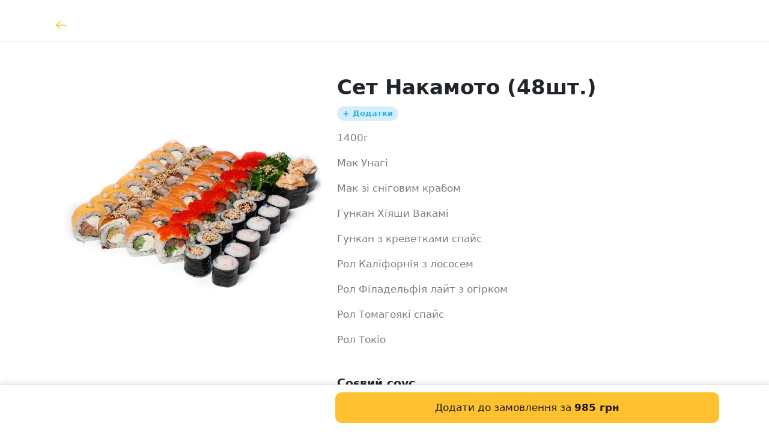

--- FILE ---
content_type: text/html; charset=utf-8
request_url: https://barrel.dp.ua/product/1287
body_size: 9114
content:
<!DOCTYPE html><html><head><meta charSet="utf-8"/><meta name="viewport" content="width=device-width"/><link rel="icon" href="https://postershop.me/uploads/shop_cartel2.postershop.me/Config/Barrel.png"/><style type="text/css">:root{ --cs-main: 255, 193, 46 !important;--cs-darker-main: 199, 151, 36 !important;--cs-lighten-main: 255, 246, 224 !important;--cs-slightly-lighten-main: 255, 202, 77 !important;--cs-background: 255, 255, 255 !important;--cs-alt-background: 247, 245, 242 !important;--cs-lighter-inactive: 220, 217, 210 !important;--cs-secondary-text: 142, 140, 137 !important;--cs-font: 44, 37, 37 !important;--cs-main-text: 29, 27, 32 !important;--cs-btn-font: 0, 0, 0 !important;
--bs-primary: rgb(255, 193, 46);
--bs-primary-rgb: 255, 193, 46; } @media (prefers-color-scheme: dark) { :root{--cs-main: 255, 193, 46 !important;--cs-darker-main: 255, 221, 140 !important;--cs-lighten-main: 89, 68, 16 !important;--cs-slightly-lighten-main: 255, 193, 46 !important;--cs-background: 56, 53, 49 !important;--cs-alt-background: 71, 67, 56 !important;--cs-lighter-inactive: 158, 153, 143 !important;--cs-secondary-text: 142, 140, 137 !important;--cs-font: 255, 250, 237 !important;--cs-main-text: 29, 27, 32 !important;--cs-btn-font: 56, 53, 49 !important;
--bs-primary: rgb(255, 193, 46);
--bs-primary-rgb: 255, 193, 46;}}</style><script async="" src="https://www.googletagmanager.com/gtag/js?id=UA-42569912-5"></script><script>
                            window.dataLayer = window.dataLayer || [];
                            function gtag(){dataLayer.push(arguments);}
                            gtag('js', new Date());
                            gtag('config', 'UA-42569912-5', { custom_map: {'dimension1': 'abTest'} });
                            gtag('event', 'setCustomDimension', { abTest: 'newShop' });
                        </script><title>Сет Накамото</title><meta property="og:type" content="restaurant.menu_item"/><meta property="og:title" content="Сет Накамото"/><meta property="og:url" content="/product/1287"/><meta property="og:image" content="https://img.postershop.me/4248/67e215af-c6ea-4356-ad76-5baeb9502e87_image.jpg"/><meta property="og:description" content="1400гМак УнагіМак зі сніговим крабомГункан Хіяши ВакаміГункан з креветками спайсРол Каліфорнія з лососемРол Філадельфія "/><meta name="description" content="1400гМак УнагіМак зі сніговим крабомГункан Хіяши ВакаміГункан з креветками спайсРол Каліфорнія з лососемРол Філадельфія "/><meta property="restaurant:section" content=""/><meta property="restaurant:variation:price:amount" content="985"/><link rel="preload" as="image" imageSrcSet="https://img.postershop.me/cdn-cgi/image/width=1024,format=webp/https://img.postershop.me/4248/67e215af-c6ea-4356-ad76-5baeb9502e87_image.jpg 1x" fetchpriority="high"/><meta name="next-head-count" content="16"/><script>
var _rollbarConfig = {
  accessToken: 'd41589825ca74b009ff89b088960a390',
  environment: 'b2c_client',
  captureUncaught: true,
  captureUnhandledRejections: true,
  uncaughtErrorLevel: 'critical',
  payload: {
    client: {
      javascript: {
        guess_uncaught_frames: true,
        source_map_enabled: true
      }
    },
    person: {
      id: '805376',
      username: 'cartel2'
    }
  },
  transform: function transformClientSide(e){e?.body?.message?.body?e.fingerprint=e.body.message.body:e?.body?.trace?.exception?.description?e.fingerprint=e.body.trace.exception.description:e?.body?.trace?.exception?.message&&(e.fingerprint=e.body.trace.exception.message)}
};
!function(r){var e={};function o(n){if(e[n])return e[n].exports;var t=e[n]={i:n,l:!1,exports:{}};return r[n].call(t.exports,t,t.exports,o),t.l=!0,t.exports}o.m=r,o.c=e,o.d=function(r,e,n){o.o(r,e)||Object.defineProperty(r,e,{enumerable:!0,get:n})},o.r=function(r){"undefined"!=typeof Symbol&&Symbol.toStringTag&&Object.defineProperty(r,Symbol.toStringTag,{value:"Module"}),Object.defineProperty(r,"__esModule",{value:!0})},o.t=function(r,e){if(1&e&&(r=o(r)),8&e)return r;if(4&e&&"object"==typeof r&&r&&r.__esModule)return r;var n=Object.create(null);if(o.r(n),Object.defineProperty(n,"default",{enumerable:!0,value:r}),2&e&&"string"!=typeof r)for(var t in r)o.d(n,t,function(e){return r[e]}.bind(null,t));return n},o.n=function(r){var e=r&&r.__esModule?function(){return r.default}:function(){return r};return o.d(e,"a",e),e},o.o=function(r,e){return Object.prototype.hasOwnProperty.call(r,e)},o.p="",o(o.s=0)}([function(r,e,o){"use strict";var n=o(1),t=o(5);_rollbarConfig=_rollbarConfig||{},_rollbarConfig.rollbarJsUrl=_rollbarConfig.rollbarJsUrl||"https://cdn.rollbar.com/rollbarjs/refs/tags/v2.26.1/rollbar.min.js",_rollbarConfig.async=void 0===_rollbarConfig.async||_rollbarConfig.async;var a=n.setupShim(window,_rollbarConfig),l=t(_rollbarConfig);window.rollbar=n.Rollbar,a.loadFull(window,document,!_rollbarConfig.async,_rollbarConfig,l)},function(r,e,o){"use strict";var n=o(2),t=o(3);function a(r){return function(){try{return r.apply(this,arguments)}catch(r){try{console.error("[Rollbar]: Internal error",r)}catch(r){}}}}var l=0;function i(r,e){this.options=r,this._rollbarOldOnError=null;var o=l++;this.shimId=function(){return o},"undefined"!=typeof window&&window._rollbarShims&&(window._rollbarShims[o]={handler:e,messages:[]})}var s=o(4),d=function(r,e){return new i(r,e)},c=function(r){return new s(d,r)};function u(r){return a((function(){var e=this,o=Array.prototype.slice.call(arguments,0),n={shim:e,method:r,args:o,ts:new Date};window._rollbarShims[this.shimId()].messages.push(n)}))}i.prototype.loadFull=function(r,e,o,n,t){var l=!1,i=e.createElement("script"),s=e.getElementsByTagName("script")[0],d=s.parentNode;i.crossOrigin="",i.src=n.rollbarJsUrl,o||(i.async=!0),i.onload=i.onreadystatechange=a((function(){if(!(l||this.readyState&&"loaded"!==this.readyState&&"complete"!==this.readyState)){i.onload=i.onreadystatechange=null;try{d.removeChild(i)}catch(r){}l=!0,function(){var e;if(void 0===r._rollbarDidLoad){e=new Error("rollbar.js did not load");for(var o,n,a,l,i=0;o=r._rollbarShims[i++];)for(o=o.messages||[];n=o.shift();)for(a=n.args||[],i=0;i<a.length;++i)if("function"==typeof(l=a[i])){l(e);break}}"function"==typeof t&&t(e)}()}})),d.insertBefore(i,s)},i.prototype.wrap=function(r,e,o){try{var n;if(n="function"==typeof e?e:function(){return e||{}},"function"!=typeof r)return r;if(r._isWrap)return r;if(!r._rollbar_wrapped&&(r._rollbar_wrapped=function(){o&&"function"==typeof o&&o.apply(this,arguments);try{return r.apply(this,arguments)}catch(o){var e=o;throw e&&("string"==typeof e&&(e=new String(e)),e._rollbarContext=n()||{},e._rollbarContext._wrappedSource=r.toString(),window._rollbarWrappedError=e),e}},r._rollbar_wrapped._isWrap=!0,r.hasOwnProperty))for(var t in r)r.hasOwnProperty(t)&&(r._rollbar_wrapped[t]=r[t]);return r._rollbar_wrapped}catch(e){return r}};for(var p="log,debug,info,warn,warning,error,critical,global,configure,handleUncaughtException,handleAnonymousErrors,handleUnhandledRejection,captureEvent,captureDomContentLoaded,captureLoad".split(","),f=0;f<p.length;++f)i.prototype[p[f]]=u(p[f]);r.exports={setupShim:function(r,e){if(r){var o=e.globalAlias||"Rollbar";if("object"==typeof r[o])return r[o];r._rollbarShims={},r._rollbarWrappedError=null;var l=new c(e);return a((function(){e.captureUncaught&&(l._rollbarOldOnError=r.onerror,n.captureUncaughtExceptions(r,l,!0),e.wrapGlobalEventHandlers&&t(r,l,!0)),e.captureUnhandledRejections&&n.captureUnhandledRejections(r,l,!0);var a=e.autoInstrument;return!1!==e.enabled&&(void 0===a||!0===a||function(r){return!("object"!=typeof r||void 0!==r.page&&!r.page)}(a))&&r.addEventListener&&(r.addEventListener("load",l.captureLoad.bind(l)),r.addEventListener("DOMContentLoaded",l.captureDomContentLoaded.bind(l))),r[o]=l,l}))()}},Rollbar:c}},function(r,e,o){"use strict";function n(r,e,o,n){r._rollbarWrappedError&&(n[4]||(n[4]=r._rollbarWrappedError),n[5]||(n[5]=r._rollbarWrappedError._rollbarContext),r._rollbarWrappedError=null);var t=e.handleUncaughtException.apply(e,n);o&&o.apply(r,n),"anonymous"===t&&(e.anonymousErrorsPending+=1)}r.exports={captureUncaughtExceptions:function(r,e,o){if(r){var t;if("function"==typeof e._rollbarOldOnError)t=e._rollbarOldOnError;else if(r.onerror){for(t=r.onerror;t._rollbarOldOnError;)t=t._rollbarOldOnError;e._rollbarOldOnError=t}e.handleAnonymousErrors();var a=function(){var o=Array.prototype.slice.call(arguments,0);n(r,e,t,o)};o&&(a._rollbarOldOnError=t),r.onerror=a}},captureUnhandledRejections:function(r,e,o){if(r){"function"==typeof r._rollbarURH&&r._rollbarURH.belongsToShim&&r.removeEventListener("unhandledrejection",r._rollbarURH);var n=function(r){var o,n,t;try{o=r.reason}catch(r){o=void 0}try{n=r.promise}catch(r){n="[unhandledrejection] error getting `promise` from event"}try{t=r.detail,!o&&t&&(o=t.reason,n=t.promise)}catch(r){}o||(o="[unhandledrejection] error getting `reason` from event"),e&&e.handleUnhandledRejection&&e.handleUnhandledRejection(o,n)};n.belongsToShim=o,r._rollbarURH=n,r.addEventListener("unhandledrejection",n)}}}},function(r,e,o){"use strict";function n(r,e,o){if(e.hasOwnProperty&&e.hasOwnProperty("addEventListener")){for(var n=e.addEventListener;n._rollbarOldAdd&&n.belongsToShim;)n=n._rollbarOldAdd;var t=function(e,o,t){n.call(this,e,r.wrap(o),t)};t._rollbarOldAdd=n,t.belongsToShim=o,e.addEventListener=t;for(var a=e.removeEventListener;a._rollbarOldRemove&&a.belongsToShim;)a=a._rollbarOldRemove;var l=function(r,e,o){a.call(this,r,e&&e._rollbar_wrapped||e,o)};l._rollbarOldRemove=a,l.belongsToShim=o,e.removeEventListener=l}}r.exports=function(r,e,o){if(r){var t,a,l="EventTarget,Window,Node,ApplicationCache,AudioTrackList,ChannelMergerNode,CryptoOperation,EventSource,FileReader,HTMLUnknownElement,IDBDatabase,IDBRequest,IDBTransaction,KeyOperation,MediaController,MessagePort,ModalWindow,Notification,SVGElementInstance,Screen,TextTrack,TextTrackCue,TextTrackList,WebSocket,WebSocketWorker,Worker,XMLHttpRequest,XMLHttpRequestEventTarget,XMLHttpRequestUpload".split(",");for(t=0;t<l.length;++t)r[a=l[t]]&&r[a].prototype&&n(e,r[a].prototype,o)}}},function(r,e,o){"use strict";function n(r,e){this.impl=r(e,this),this.options=e,function(r){for(var e=function(r){return function(){var e=Array.prototype.slice.call(arguments,0);if(this.impl[r])return this.impl[r].apply(this.impl,e)}},o="log,debug,info,warn,warning,error,critical,global,configure,handleUncaughtException,handleAnonymousErrors,handleUnhandledRejection,_createItem,wrap,loadFull,shimId,captureEvent,captureDomContentLoaded,captureLoad".split(","),n=0;n<o.length;n++)r[o[n]]=e(o[n])}(n.prototype)}n.prototype._swapAndProcessMessages=function(r,e){var o,n,t;for(this.impl=r(this.options);o=e.shift();)n=o.method,t=o.args,this[n]&&"function"==typeof this[n]&&("captureDomContentLoaded"===n||"captureLoad"===n?this[n].apply(this,[t[0],o.ts]):this[n].apply(this,t));return this},r.exports=n},function(r,e,o){"use strict";r.exports=function(r){return function(e){if(!e&&!window._rollbarInitialized){for(var o,n,t=(r=r||{}).globalAlias||"Rollbar",a=window.rollbar,l=function(r){return new a(r)},i=0;o=window._rollbarShims[i++];)n||(n=o.handler),o.handler._swapAndProcessMessages(l,o.messages);window[t]=n,window._rollbarInitialized=!0}}}}]);
</script><link rel="preload" href="/_next/static/css/f4c653288f495995.css" as="style"/><link rel="stylesheet" href="/_next/static/css/f4c653288f495995.css" data-n-g=""/><noscript data-n-css=""></noscript><script defer="" nomodule="" src="/_next/static/chunks/polyfills-c67a75d1b6f99dc8.js"></script><script src="/_next/static/chunks/webpack-87b40e5ca5379e98.js" defer=""></script><script src="/_next/static/chunks/framework-2a00069ad984417b.js" defer=""></script><script src="/_next/static/chunks/main-7eb85e9377686b12.js" defer=""></script><script src="/_next/static/chunks/pages/_app-ee366f7b35c6c5c6.js" defer=""></script><script src="/_next/static/chunks/5198-75d29fad5a8bad09.js" defer=""></script><script src="/_next/static/chunks/1728-3d47ac43acaf6b67.js" defer=""></script><script src="/_next/static/chunks/5797-3515557e26bb59d9.js" defer=""></script><script src="/_next/static/chunks/429-a2231a42dce073bd.js" defer=""></script><script src="/_next/static/chunks/8306-738265cd7213d077.js" defer=""></script><script src="/_next/static/chunks/pages/product/%5Bpid%5D-9c3e1e4c6d08ca39.js" defer=""></script><script src="/_next/static/3AMdPdFaT9Ue-V9Sabf5G/_buildManifest.js" defer=""></script><script src="/_next/static/3AMdPdFaT9Ue-V9Sabf5G/_ssgManifest.js" defer=""></script></head><body data-bs-theme="light"><div id="__next"><div class="custom-js"><!-- Google Tag Manager -->
<script>(function(w,d,s,l,i){w[l]=w[l]||[];w[l].push({'gtm.start':
new Date().getTime(),event:'gtm.js'});var f=d.getElementsByTagName(s)[0],
j=d.createElement(s),dl=l!='dataLayer'?'&l='+l:'';j.async=true;j.src=
'https://www.googletagmanager.com/gtm.js?id='+i+dl;f.parentNode.insertBefore(j,f);
})(window,document,'script','dataLayer','GTM-NCGLBF8');</script>
<!-- End Google Tag Manager -->

<!-- Google Tag Manager (noscript) -->
<noscript><iframe src="https://www.googletagmanager.com/ns.html?id=GTM-NCGLBF8"
height="0" width="0" style="display:none;visibility:hidden"></iframe></noscript>
<!-- End Google Tag Manager (noscript) -->


<!-- Facebook Pixel Code -->
<script>
!function(f,b,e,v,n,t,s)
{if(f.fbq)return;n=f.fbq=function(){n.callMethod?
n.callMethod.apply(n,arguments):n.queue.push(arguments)};
if(!f._fbq)f._fbq=n;n.push=n;n.loaded=!0;n.version='2.0';
n.queue=[];t=b.createElement(e);t.async=!0;
t.src=v;s=b.getElementsByTagName(e)[0];
s.parentNode.insertBefore(t,s)}(window,document,'script',
'https://connect.facebook.net/en_US/fbevents.js');
 fbq('init', '393399505857236'); 
fbq('track', 'PageView');
</script>
<noscript>
 <img height="1" width="1" 
src="https://www.facebook.com/tr?id=393399505857236&ev=PageView
&noscript=1"/>
</noscript>
<!-- End Facebook Pixel Code -->

<!-- Global site tag (gtag.js) - Google Analytics -->
<script async src="https://www.googletagmanager.com/gtag/js?id=UA-214409815-1">
</script>
<script>
  window.dataLayer = window.dataLayer || [];
  function gtag(){dataLayer.push(arguments);}
  gtag('js', new Date());

  gtag('config', 'UA-214409815-1');
</script></div><div class="here-js-scripts"></div><div class="mt-2 mb-4"><div><div class=" "><nav class="navbar sticky-top p-0 py-md-2 navbar-expand-md navbar-light border-bottom undefined"><div class="container px-5 flex-nowrap"><div class="navbar-brand w-100 m-0 pt-0 pt-md-2"><div class="row"><div class="col"><a data-testid="modal_back_btn" class="text-decoration-none p-3 ms-n3" href="/"><svg width="24" height="24" viewBox="0 0 24 24" fill="none" xmlns="http://www.w3.org/2000/svg"><path d="M20 12L4 12M4 12L10 6M4 12L10 18" stroke="currentColor" stroke-width="1.5" stroke-linecap="round" stroke-linejoin="round"></path></svg></a></div><div class="col-auto"><span class="h6"></span></div><div class="col"></div></div></div><ul class="navbar-nav ms-auto mb-2 mb-md-0 d-none d-md-flex"></ul></div></nav></div></div></div><div class="container px-5 px-md-7 pt-md-5 flex-grow-1 false "><div class="row"><div class="col-sm-12 col-md-5 undefined"><div class="mt-md-4 ratio ratio-1x1"><img alt="Сет Накамото (48шт.)" fetchpriority="high" width="500" height="500" decoding="async" data-nimg="1" class="rounded with-placeholder object-fit-cover" style="color:transparent" srcSet="https://img.postershop.me/cdn-cgi/image/width=1024,format=webp/https://img.postershop.me/4248/67e215af-c6ea-4356-ad76-5baeb9502e87_image.jpg 1x" src="https://img.postershop.me/cdn-cgi/image/width=1024,format=webp/https://img.postershop.me/4248/67e215af-c6ea-4356-ad76-5baeb9502e87_image.jpg"/></div></div><div class="col-sm-12 col-md-7"><h1 data-testid="product_name_in_popup" class="mt-5 mb-3">Сет Накамото (48шт.)</h1><div class="d-flex flex-wrap mt-2"><span class="badge rounded-pill me-2 mb-2 d-flex align-items-center" style="color:rgba(42, 174, 228, 1);background-color:rgba(42, 174, 228, 0.2)"><span class="me-1"><svg width="14" height="15" viewBox="0 0 14 15" fill="none" xmlns="http://www.w3.org/2000/svg"><path d="M6.99984 3.41675V11.5834M2.9165 7.50008H11.0832" stroke="#22A4D9" stroke-width="1.5" stroke-linecap="round" stroke-linejoin="round"></path></svg></span>Додатки</span></div><div class="text-muted text-break overflow-hidden my-2"><p>1400г</p><p>Мак Унагі</p><p>Мак зі сніговим крабом</p><p>Гункан Хіяши Вакамі</p><p>Гункан з креветками спайс</p><p>Рол Каліфорнія з лососем</p><p>Рол Філадельфія лайт з огірком</p><p>Рол Томагоякі спайс</p><p>Рол Токіо</p></div><div class="mt-7"><div id="dish-modification"><div class="modification-group"><div class="h5 false">Соєвий соус</div><div class="p-dish-group mb-5"><div class="row g-3 border-light false"><div class="col-auto d-flex align-items-center"><input class="form-check-input p-3 mt-0" id="395962" type="checkbox"/></div><label class="col form-check-label py-4" for="395962"><span>Соус соєвий 50гр</span><span class="text-primary ms-0 ms-md-2 d-block d-md-inline-block">+<!-- -->5 грн</span></label></div></div></div><div class="modification-group"><div class="h5 false">Імбир маринований</div><div class="p-dish-group mb-5"><div class="row g-3 border-light false"><div class="col-auto d-flex align-items-center"><input class="form-check-input p-3 mt-0" id="395963" type="checkbox"/></div><label class="col form-check-label py-4" for="395963"><span>Імбир маринований 35г (фасований)</span><span class="text-primary ms-0 ms-md-2 d-block d-md-inline-block">+<!-- -->10 грн</span></label></div></div></div><div class="modification-group"><div class="h5 false">Васабі</div><div class="p-dish-group mb-5"><div class="row g-3 border-light false"><div class="col-auto d-flex align-items-center"><input class="form-check-input p-3 mt-0" id="395964" type="checkbox"/></div><label class="col form-check-label py-4" for="395964"><span>Васабі фасований (20г)</span><span class="text-primary ms-0 ms-md-2 d-block d-md-inline-block">+<!-- -->4 грн</span></label></div></div></div><div class="modification-group"><div class="h5 false">Палички бамбукові</div><div class="p-dish-group mb-5"><div class="row g-3 border-light border-bottom"><div class="col-auto d-flex align-items-center"><input class="form-check-input p-3 mt-0" id="385574" type="checkbox"/></div><label class="col form-check-label py-4" for="385574"><span>Палички бамбукові</span><span class="text-primary ms-0 ms-md-2 d-block d-md-inline-block">+<!-- -->2 грн</span></label></div><div class="row g-3 border-light false"><div class="col-auto d-flex align-items-center"><input class="form-check-input p-3 mt-0" id="385575" type="checkbox"/></div><label class="col form-check-label py-4" for="385575"><span>Палички бамбукові (навчальні) шт</span><span class="text-primary ms-0 ms-md-2 d-block d-md-inline-block">+<!-- -->3 грн</span></label></div></div></div><div class="modification-group"><div class="h5 false">Серветки вологі</div><div class="p-dish-group mb-5"><div class="row g-3 border-light false"><div class="col-auto d-flex align-items-center"><input class="form-check-input p-3 mt-0" id="385576" type="checkbox"/></div><label class="col form-check-label py-4" for="385576"><span>Серветки вологі PREMIUM(15 шт) </span><span class="text-primary ms-0 ms-md-2 d-block d-md-inline-block">+<!-- -->14 грн</span></label></div></div></div><div class="modification-group"><div class="h5 false">Хусточки паперові</div><div class="p-dish-group mb-5"><div class="row g-3 border-light false"><div class="col-auto d-flex align-items-center"><input class="form-check-input p-3 mt-0" id="385577" type="checkbox"/></div><label class="col form-check-label py-4" for="385577"><span>Хусточки паперові (10шт.)</span><span class="text-primary ms-0 ms-md-2 d-block d-md-inline-block">+<!-- -->8 грн</span></label></div></div></div><div class="modification-group"><div class="h5 false">Пакет &quot;Баррел&quot;</div><div class="p-dish-group mb-5"><div class="row g-3 border-light border-bottom"><div class="col-auto d-flex align-items-center"><input class="form-check-input p-3 mt-0" id="385578" type="checkbox"/></div><label class="col form-check-label py-4" for="385578"><span>Пакет Barrel</span><span class="text-primary ms-0 ms-md-2 d-block d-md-inline-block">+<!-- -->5 грн</span></label></div><div class="row g-3 border-light false"><div class="col-auto d-flex align-items-center"><input class="form-check-input p-3 mt-0" id="414747" type="checkbox"/></div><label class="col form-check-label py-4" for="414747"><span>Пакет &quot;ПіццаБаррель&quot;</span><span class="text-primary ms-0 ms-md-2 d-block d-md-inline-block">+<!-- -->8 грн</span></label></div></div></div></div></div></div></div></div><div class="px-4 pb-4 pt-3 border-top sticky-bottom bg-body"><div class="container"><div class="row"><div class="col-sm-12 col-md-7 offset-md-5"><button data-testid="submit_product_in_popup_btn" class="btn btn-primary w-100 py-3 position-relative " type="button"><span>Додати до замовлення за <b>985 грн</b></span></button></div></div></div></div></div><script id="__NEXT_DATA__" type="application/json">{"props":{"pageProps":{"product":{"product_id":2827995,"name":"Сет Накамото (48шт.)","photo":"https://img.postershop.me/4248/67e215af-c6ea-4356-ad76-5baeb9502e87_image.jpg","description":"\u003cp\u003e1400г\u003c/p\u003e\u003cp\u003eМак Унагі\u003c/p\u003e\u003cp\u003eМак зі сніговим крабом\u003c/p\u003e\u003cp\u003eГункан Хіяши Вакамі\u003c/p\u003e\u003cp\u003eГункан з креветками спайс\u003c/p\u003e\u003cp\u003eРол Каліфорнія з лососем\u003c/p\u003e\u003cp\u003eРол Філадельфія лайт з огірком\u003c/p\u003e\u003cp\u003eРол Томагоякі спайс\u003c/p\u003e\u003cp\u003eРол Токіо\u003c/p\u003e","isWeight":false,"popular":false,"sort_order":576,"price":985,"pos_id":1287,"seoTitle":"Сет Накамото","seoDescription":"1400гМак УнагіМак зі сніговим крабомГункан Хіяши ВакаміГункан з креветками спайсРол Каліфорнія з лососемРол Філадельфія ","tags":[],"group_modifications":[{"dish_modification_group_id":95283,"name":"Соєвий соус","num_min":0,"num_max":999,"type":2,"modifications":[{"dish_modification_id":395962,"name":"Соус соєвий 50гр","price":5,"type":10}]},{"dish_modification_group_id":95284,"name":"Імбир маринований","num_min":0,"num_max":999,"type":2,"modifications":[{"dish_modification_id":395963,"name":"Імбир маринований 35г (фасований)","price":10,"type":3}]},{"dish_modification_group_id":95285,"name":"Васабі","num_min":0,"num_max":999,"type":2,"modifications":[{"dish_modification_id":395964,"name":"Васабі фасований (20г)","price":4,"type":3}]},{"dish_modification_group_id":95286,"name":"Палички бамбукові","num_min":0,"num_max":999,"type":2,"modifications":[{"dish_modification_id":385574,"name":"Палички бамбукові","price":2,"type":10},{"dish_modification_id":385575,"name":"Палички бамбукові (навчальні) шт","price":3,"type":3}]},{"dish_modification_group_id":95287,"name":"Серветки вологі","num_min":0,"num_max":999,"type":2,"modifications":[{"dish_modification_id":385576,"name":"Серветки вологі PREMIUM(15 шт) ","price":14,"type":10}]},{"dish_modification_group_id":95288,"name":"Хусточки паперові","num_min":0,"num_max":999,"type":2,"modifications":[{"dish_modification_id":385577,"name":"Хусточки паперові (10шт.)","price":8,"type":10}]},{"dish_modification_group_id":95289,"name":"Пакет \"Баррел\"","num_min":0,"num_max":999,"type":2,"modifications":[{"dish_modification_id":385578,"name":"Пакет Barrel","price":5,"type":2},{"dish_modification_id":414747,"name":"Пакет \"ПіццаБаррель\"","price":8,"type":2}]}]},"settings":{"lang":"uk","siteLang":"uk","accountEmail":"barrelpc@gmail.com","email":"barrelpc@gmail.com","tariff":"poster-shop","shouldRedirectToPsMe":false,"favicon":"https://postershop.me/uploads/shop_cartel2.postershop.me/Config/Barrel.png","logo":"https://img.postershop.me/4248/Config/185784_1627995443.7279_original.png","logoWidth":588,"logoHeight":482,"country":"UA","currency":{"currency_id":10,"pos_id":1,"name":"Украинская гривна","code":"грн.","symbol":"₴","iso_code":"UAH","iso_number":"980"},"shopName":"BARREL Papa \u0026 Carlo","customDomain":"barrel.dp.ua","siteDomain":"cartel2.ps.me","staticPageUrlPrefix":"/page/","freeDeliveryOrderAmount":800,"deliveryPrice":100,"minOrderAmount":0,"posAccountNumber":"805376","posAccountName":"cartel2","customJS":"\u003c!-- Google Tag Manager --\u003e\r\n\u003cscript\u003e(function(w,d,s,l,i){w[l]=w[l]||[];w[l].push({'gtm.start':\r\nnew Date().getTime(),event:'gtm.js'});var f=d.getElementsByTagName(s)[0],\r\nj=d.createElement(s),dl=l!='dataLayer'?'\u0026l='+l:'';j.async=true;j.src=\r\n'https://www.googletagmanager.com/gtm.js?id='+i+dl;f.parentNode.insertBefore(j,f);\r\n})(window,document,'script','dataLayer','GTM-NCGLBF8');\u003c/script\u003e\r\n\u003c!-- End Google Tag Manager --\u003e\r\n\r\n\u003c!-- Google Tag Manager (noscript) --\u003e\r\n\u003cnoscript\u003e\u003ciframe src=\"https://www.googletagmanager.com/ns.html?id=GTM-NCGLBF8\"\r\nheight=\"0\" width=\"0\" style=\"display:none;visibility:hidden\"\u003e\u003c/iframe\u003e\u003c/noscript\u003e\r\n\u003c!-- End Google Tag Manager (noscript) --\u003e\r\n\r\n\r\n\u003c!-- Facebook Pixel Code --\u003e\r\n\u003cscript\u003e\r\n!function(f,b,e,v,n,t,s)\r\n{if(f.fbq)return;n=f.fbq=function(){n.callMethod?\r\nn.callMethod.apply(n,arguments):n.queue.push(arguments)};\r\nif(!f._fbq)f._fbq=n;n.push=n;n.loaded=!0;n.version='2.0';\r\nn.queue=[];t=b.createElement(e);t.async=!0;\r\nt.src=v;s=b.getElementsByTagName(e)[0];\r\ns.parentNode.insertBefore(t,s)}(window,document,'script',\r\n'https://connect.facebook.net/en_US/fbevents.js');\r\n fbq('init', '393399505857236'); \r\nfbq('track', 'PageView');\r\n\u003c/script\u003e\r\n\u003cnoscript\u003e\r\n \u003cimg height=\"1\" width=\"1\" \r\nsrc=\"https://www.facebook.com/tr?id=393399505857236\u0026ev=PageView\r\n\u0026noscript=1\"/\u003e\r\n\u003c/noscript\u003e\r\n\u003c!-- End Facebook Pixel Code --\u003e\r\n\r\n\u003c!-- Global site tag (gtag.js) - Google Analytics --\u003e\r\n\u003cscript async src=\"https://www.googletagmanager.com/gtag/js?id=UA-214409815-1\"\u003e\r\n\u003c/script\u003e\r\n\u003cscript\u003e\r\n  window.dataLayer = window.dataLayer || [];\r\n  function gtag(){dataLayer.push(arguments);}\r\n  gtag('js', new Date());\r\n\r\n  gtag('config', 'UA-214409815-1');\r\n\u003c/script\u003e","phone":"0960000141","mainPageSeoTitle":"BARREL Papa \u0026 Carlo","mainPageSeoDescription":"","deliveryColor":null,"deliveryColorTheme":0,"blockShop":false,"showCart":true,"showSiteMode":false,"customCssDelivery":null,"successfulPaymentText":"Дякуємо за замовлення!\nНезабаром ми Вам передзвонимо, щоб уточнити деталі.","showDisabledOrdersNotice":false,"isFeedbackConnected":false,"isPaymentConnected":false,"paymentSettings":{"paymentAccounts":[],"currentProvider":null,"availableProviders":{"2":"liqpay"}},"newDesignMenu":true,"useCloudFlareImage":true,"contacts":{"phone":"0960000141","email":"barrelpc@gmail.com","address":"","additional":"\u003cdiv\u003eпроспект Богдана Хмельницького, 36А\u003c/div\u003e\u003cdiv\u003eПн.-Пт. с 10:00 до 22:00\u003c/div\u003e\u003cdiv\u003eСб.-Нд. с 9:00 до 22:00\u003c/div\u003e","markers":[{"lat":"48.424633469726544","lng":"35.01127660274506"}],"fb":"","instagram":"https://instagram.com/barrel_papa_carlo","youtube":"","twitter":"","telegram":"0960000141","tiktok":"","wifiName":"","wifiPass":"","workingTime":{"hours":"10:00 – 22:20","allDay":false}},"accountPhone":"+380684168107","featureFlags":[],"deliveryData":{"deliveries":[{"delivery_id":1,"name":"Самовывоз","type":"pickup","enabled":true,"spotIds":[5982]},{"delivery_id":2,"name":"Курьером","type":"courier","enabled":true,"spotIds":[5982]}],"enabledOrders":true,"deliveryPrice":10000,"useDeliveryNearestSpot":false,"freeDeliveryOrderAmount":800,"currency":{"currency_id":10,"pos_id":1,"name":"Украинская гривна","code":"грн.","symbol":"₴","iso_code":"UAH","iso_number":"980"},"spots":[{"spot_id":5982,"pos_id":1,"name":"BARREL Papa \u0026 Carlo","address":"проспект Богдана Хмельницького, 36, Дніпро, Дніпропетровська область, 49000"},{"spot_id":12462,"pos_id":2,"name":"BARREL Parusniy","address":"Парусний провулок, 10, Дніпро, Дніпропетровська область, 49000"},{"spot_id":12583,"pos_id":3,"name":"BARREL Monitorna","address":"вулиця Моніторна, 2А, Дніпро, Дніпропетровська область, 49000"},{"spot_id":12584,"pos_id":4,"name":"BARREL Gladkova","address":"вулиця Гладкова, 36, Дніпро, Дніпропетровська область, 49000"},{"spot_id":17439,"pos_id":5,"name":"BARREL Suvorova","address":"вулиця Суворова, 14, Дніпро, Дніпропетровська область, 49000"}]},"paymentsType":["cash"],"isShopWithCart":true,"hubBanner":null,"spots":[{"spot_id":1,"lat":"48.4252363000","lng":"35.0116019000","opening_time":"10:00","closing_time":"22:20","all_day":0},{"spot_id":2,"lat":"48.4805596000","lng":"34.9064985000","opening_time":"","closing_time":"","all_day":0},{"spot_id":3,"lat":"48.4789518000","lng":"34.9125807000","opening_time":"","closing_time":"","all_day":0},{"spot_id":4,"lat":"48.4077856000","lng":"35.0077587000","opening_time":"","closing_time":"","all_day":0},{"spot_id":5,"lat":"48.4282876000","lng":"35.0012212000","opening_time":"","closing_time":"","all_day":0}],"serverTimeFormatted":"2026-01-19 13:16","isShowOnboarding":false}}},"page":"/product/[pid]","query":{"pid":"1287"},"buildId":"3AMdPdFaT9Ue-V9Sabf5G","runtimeConfig":{"rollbarClientToken":"d41589825ca74b009ff89b088960a390"},"isFallback":false,"isExperimentalCompile":false,"gip":true,"scriptLoader":[]}</script></body></html>

--- FILE ---
content_type: application/javascript; charset=UTF-8
request_url: https://barrel.dp.ua/_next/static/chunks/429-a2231a42dce073bd.js
body_size: 3233
content:
"use strict";(self.webpackChunk_N_E=self.webpackChunk_N_E||[]).push([[429],{7371:function(r,t,e){e(7294);var o=e(5797),c=e(5893);function Counter(r){var t=r.onChangeCount,e=r.count,n=r.max,i=r.className,a=r.small,d=r.isWeight;r.testid;var u=a?2:3;return(0,c.jsxs)("div",{className:"text-end one-line-text ".concat(i),style:{whiteSpace:"nowrap"},children:[e>0&&(0,c.jsxs)(c.Fragment,{children:[(0,c.jsx)("div",{className:"d-inline-block rounded-1 bg-primary-lighter p-".concat(u),style:{lineHeight:0},"aria-label":"Reduce","data-testid":"minus_btn",onClick:function(r){r.preventDefault(),r.stopPropagation(),d?t(e-100):t(e-1)},children:(0,c.jsx)(o.WF,{})}),(0,c.jsx)("span",{className:"d-inline-block align-middle text-center",style:{width:d?44:30},children:e})]}),(0,c.jsx)("button",{className:"d-inline-block rounded-1 btn btn-primary border-0 p-".concat(u),"aria-label":"Add","data-testid":"plus_btn",style:{lineHeight:0},onClick:function(r){if(r.preventDefault(),r.stopPropagation(),d)0!==n&&e+100>n||t(e+100);else{if(0!==n&&e+1>n)return;t(e+1)}},children:(0,c.jsx)(o.v3,{})})]})}Counter.defaultProps={className:"",onChangeCount:function(){},count:0,max:0,small:!1,isWeight:!1},t.Z=Counter},9631:function(r,t,e){e.d(t,{Jt:function(){return loaderCloudflareOriginal},sx:function(){return SlideImageWrapper}});var o=e(9499),c=e(4730),n=e(7294),i=e(5675),a=e.n(i),d=e(7584),u=e(5893),s=["src","onError"],l=["src","onError"];function ownKeys(r,t){var e=Object.keys(r);if(Object.getOwnPropertySymbols){var o=Object.getOwnPropertySymbols(r);t&&(o=o.filter(function(t){return Object.getOwnPropertyDescriptor(r,t).enumerable})),e.push.apply(e,o)}return e}function _objectSpread(r){for(var t=1;t<arguments.length;t++){var e=null!=arguments[t]?arguments[t]:{};t%2?ownKeys(Object(e),!0).forEach(function(t){(0,o.Z)(r,t,e[t])}):Object.getOwnPropertyDescriptors?Object.defineProperties(r,Object.getOwnPropertyDescriptors(e)):ownKeys(Object(e)).forEach(function(t){Object.defineProperty(r,t,Object.getOwnPropertyDescriptor(e,t))})}return r}var normalizeSrc=function(r){return r.startsWith("/")?r.slice(1):r},loaderPureOriginal=function(r){return r.src.replace("_big.","_original.")},getFallbackUrl=function(r){return"".concat(normalizeSrc(r))},loaderCloudflare=function(r){var t=r.src,e=r.width,o=r.quality;if((0,d.yG)())return getFallbackUrl(t);var c=["width=".concat(e,",format=webp")];o&&c.push("quality=".concat(o));var n=c.join(",");return"https://img.postershop.me/cdn-cgi/image/".concat(n,"/").concat(normalizeSrc(t))},loaderFallback=function(r){return getFallbackUrl(r.src)},loaderCloudflareOriginal=function(r){var t=r.src,e=r.width,o=r.quality;return loaderCloudflare({src:loaderPureOriginal({src:t}),width:e,quality:o})};function SlideImageWrapper(r){var t=r.src,e=r.onError,o=(0,c.Z)(r,l),i=(0,n.useState)(!1),d=i[0],s=i[1],handleError=function(r){d||s(!0),e&&e(r)},p=loaderPureOriginal({src:t});return d?(0,u.jsx)(a(),_objectSpread({loader:loaderFallback,src:p,onError:handleError},o)):(0,u.jsx)(a(),_objectSpread({loader:loaderCloudflareOriginal,src:t,onError:handleError},o))}t.ZP=function(r){var t=r.src,e=r.onError,o=(0,c.Z)(r,s),i=(0,n.useState)(!1),d=i[0],l=i[1],handleError=function(r){d||l(!0),e&&e(r)};return d?(0,u.jsx)(a(),_objectSpread({loader:loaderFallback,src:t,onError:handleError},o)):(0,u.jsx)(a(),_objectSpread({loader:loaderCloudflare,src:t,onError:handleError},o))}},4132:function(r,t,e){e.d(t,{Z:function(){return product_ProductTags}});var o=e(9499);e(7294),e(8291);var c=e(5797),n=e(1175),i=e(3967),a=e.n(i),d=e(5377),u=e(5893),tag_Tag=function(r){var t=r.label,e=r.color,o=r.icon,c=void 0===o?void 0:o,n={color:(0,d.a7)(e),backgroundColor:(0,d.a7)(e,.2)};return(0,u.jsxs)("span",{className:a()("badge rounded-pill me-2 mb-2 d-flex align-items-center"),style:n,children:[c&&(0,u.jsx)("span",{className:"me-1",children:c}),t]})};function ownKeys(r,t){var e=Object.keys(r);if(Object.getOwnPropertySymbols){var o=Object.getOwnPropertySymbols(r);t&&(o=o.filter(function(t){return Object.getOwnPropertyDescriptor(r,t).enumerable})),e.push.apply(e,o)}return e}function _objectSpread(r){for(var t=1;t<arguments.length;t++){var e=null!=arguments[t]?arguments[t]:{};t%2?ownKeys(Object(e),!0).forEach(function(t){(0,o.Z)(r,t,e[t])}):Object.getOwnPropertyDescriptors?Object.defineProperties(r,Object.getOwnPropertyDescriptors(e)):ownKeys(Object(e)).forEach(function(t){Object.defineProperty(r,t,Object.getOwnPropertyDescriptor(e,t))})}return r}var addProductTagLabel=function(r){return _objectSpread(_objectSpread({},r),{},{label:(0,n.Z)(r.name)})},product_ProductTags=function(r){var t,e,o,i,a,d=(i=[],(t=r.product).popular&&i.push({label:(0,n.Z)("product.tag.popular"),color:"#cdaf12",icon:(0,u.jsx)(c.HF,{})}),a=(null===(e=t.tags)||void 0===e?void 0:e.map(addProductTagLabel))||[],i=i.concat(a),(null===(o=t.group_modifications)||void 0===o?void 0:o.length)>0&&i.push({label:(0,n.Z)("product.tag.addons"),color:"#2aaee4",icon:(0,u.jsx)(c.mG,{})}),i);return(0,u.jsx)("div",{className:"d-flex flex-wrap mt-2",children:d.map(function(r){return(0,u.jsx)(tag_Tag,{label:r.label,color:r.color,icon:r.icon},r.label)})})}},4002:function(r,t,e){e.d(t,{Z:function(){return l}});var o=e(7812),c=e(2777),n=e(2262),i=e(9499),a=e(6005),d=e(236),u=e(9071),s=e(5566);function ownKeys(r,t){var e=Object.keys(r);if(Object.getOwnPropertySymbols){var o=Object.getOwnPropertySymbols(r);t&&(o=o.filter(function(t){return Object.getOwnPropertyDescriptor(r,t).enumerable})),e.push.apply(e,o)}return e}function _objectSpread(r){for(var t=1;t<arguments.length;t++){var e=null!=arguments[t]?arguments[t]:{};t%2?ownKeys(Object(e),!0).forEach(function(t){(0,i.Z)(r,t,e[t])}):Object.getOwnPropertyDescriptors?Object.defineProperties(r,Object.getOwnPropertyDescriptors(e)):ownKeys(Object(e)).forEach(function(t){Object.defineProperty(r,t,Object.getOwnPropertyDescriptor(e,t))})}return r}var l=function(){function Cart(){(0,c.Z)(this,Cart)}return(0,n.Z)(Cart,null,[{key:"getModificationTitle",value:function(r,t){if(Number.isInteger(t))return a.ZP.findWhere(r.productModifications,{modificator_id:t}).name;var e,c=a.ZP.values(r.group_modifications).map(function(r){return r.modifications=a.ZP.values(r.modifications),r}),n=(e=[]).concat.apply(e,(0,o.Z)(c.map(function(r){return r.modifications})));return t.map(function(r){return a.ZP.findWhere(n,{dish_modification_id:Number(r.m)}).name+(r.a>1?" \xd7 ".concat(r.a):"")}).join(", ")}},{key:"actualizeProducts",value:function(r){var t=this.getCart();null!=t&&t.count&&(this.removeDeletedProducts(r,t),this.calculatePrices({cart:t}),this.setCart(t))}},{key:"removeDeletedProducts",value:function(r,t){return t.products.forEach(function(e,o,c){(0,a._e)(r,{product_id:e.productId})||(t.count-=e.count,t.sum-=e.count*e.price,c.splice(o,1))}),t}}]),Cart}();(0,i.Z)(l,"getCart",function(){return d.Z.get(u.O6)}),(0,i.Z)(l,"setCart",function(r){return d.Z.set(u.O6,r)}),(0,i.Z)(l,"getProductsCount",function(r,t){if(!r||!r.products)return{};var e={};return(r.products.forEach(function(r){e[r.productId]||(e[r.productId]=0),e[r.productId]+=r.count}),t)?e[t]||0:e}),(0,i.Z)(l,"getProductIndex",function(r){var t=r.cart,e=r.productId,o=r.modification,c=r.modificator_id;return t?c?a.ZP.findIndex(t.products,{productId:e,modificator_id:c}):o?a.ZP.findIndex(t.products,function(r){var t=JSON.stringify(a.ZP.sortBy(o,"m")),c=JSON.stringify(a.ZP.sortBy(r.modification,"m"));return r.productId===e&&c===t}):a.ZP.findIndex(t.products,{productId:e}):-1}),(0,i.Z)(l,"calculatePrices",function(r){var t=r.cart,e=d.Z.get(u.YF);return t.sum=0,t.count=0,t.products.forEach(function(r){var o=a.ZP.findWhere(e,{product_id:r.productId});if(r.price=0,r.modification){var c=a.ZP.flatten(o.group_modifications.map(function(r){return r.modifications}));r.modification.forEach(function(n){var i=a.ZP.findWhere(c,{dish_modification_id:n.m});i||s.ZP.warn("calculatePrices error log",{allModifications:c,cart:t,products:e}),r.price+=o.isWeight?i.price*n.a/100:i.price*n.a})}if(r.modificator_id){var n=a.ZP.findWhere(o.productModifications,{modificator_id:r.modificator_id});r.price+=o.isWeight?n.price/100:n.price}r.price+=o.isWeight?o.price/100:o.price,r.sum=r.price*r.count,t.sum+=r.sum,t.count+=o.isWeight?r.count/100:r.count}),t}),(0,i.Z)(l,"getNextCartProductId",function(r){return r&&r.products&&0!==r.products.length?Math.max.apply(Math,(0,o.Z)(r.products.map(function(r){return r.cart_product_id})))+1:1}),(0,i.Z)(l,"addProduct",function(r){var t=r.cart,e=r.productId,o=r.modification,c=r.modificator_id,n=r.count,i=d.Z.get(u.YF),p=a.ZP.findWhere(i,{product_id:e}),f=t||{products:[]};return p&&void 0!==p.name||s.ZP.warn("addProduct error log",{product:p,productId:e,modification:o,modificator_id:c,products:i,cart:t}),f.products.push({productId:e,name:p.name,count:n,modification:o,modificator_id:c,cart_product_id:l.getNextCartProductId(f)}),f=l.calculatePrices({cart:f}),d.Z.set(u.O6,f),f}),(0,i.Z)(l,"revertAddition",function(r){var t=r.productId,e=r.modification,o=r.modificator_id;s.ZP.log("Revert add to cart",{productId:t,modification:e,modificator_id:o});var c=d.Z.get(u.O6),n=l.getProductIndex({cart:c,productId:t,modification:e,modificator_id:o});c.products.splice(n,1);var i=l.calculatePrices({cart:c});d.Z.set(u.O6,i)}),(0,i.Z)(l,"revertCartEdit",function(r){var t=r.pIndex,e=r.delta,o=d.Z.get(u.O6);if(o.products[t]){s.ZP.log("Revert cart edit",{pIndex:t,delta:e});var c=o;c.products[t].count-=e,c=l.calculatePrices({cart:o}),d.Z.set(u.O6,c)}}),(0,i.Z)(l,"changeProducts",function(r){var t=r.productId,e=r.count,o=r.modification,c=r.modificator_id,n=d.Z.get(u.O6),i=l.getProductIndex(_objectSpread({cart:n},r));if(-1===i)return l.addProduct(_objectSpread({cart:n},r));var s=a.ZP.findWhere(d.Z.get(u.YF),{product_id:t}),p=l.getProductsCount(n,t);return p>e&&(s.productModifications||s.group_modifications)&&!c&&!o&&(c=n.products[i].modificator_id,o=n.products[i].modification,e=n.products[i].count-(p-e)),n.products[i].count=e,n.products[i].count<=0&&n.products.splice(i,1),n=l.calculatePrices({cart:n}),d.Z.set(u.O6,n),n}),(0,i.Z)(l,"setNewProductId",function(r){var t=r.cartId,e=r.cartProductId,o=r.productId,c=r.modification,n=r.modificator_id,i=d.Z.get(u.O6),a=l.getProductIndex({cart:i,productId:o,modification:c,modificator_id:n});i||s.ZP.warn("setNewProductId error log",{cartId:t,cartProductId:e,productId:o,modification:c,modificator_id:n}),t&&(i.cartId=t),-1!==a&&(i.products[a].cart_product_id=e),d.Z.set(u.O6,i)}),(0,i.Z)(l,"changeDishModification",function(r){var t=r.cart_product_id,e=r.modification,o=d.Z.get(u.O6),c=a.ZP.findIndex(o.products,{cart_product_id:t});o.products[c].modification=e,o=l.calculatePrices({cart:o}),d.Z.set(u.O6,o);var n=o.products[c];o.products.splice(c,1);var i=l.getProductIndex(_objectSpread({cart:o},n));if(-1!==i){var s=o.products[i];n.count+=s.count,s.count=0,l.changeProducts(s),l.changeProducts(n)}}),(0,i.Z)(l,"getDeliveryPrice",function(r){var t=r.cart,e=r.deliveryPrice,o=r.freeDeliveryOrderAmount;return!e||-1!==o&&t.sum>=o?0:e})}}]);
//# sourceMappingURL=429-a2231a42dce073bd.js.map